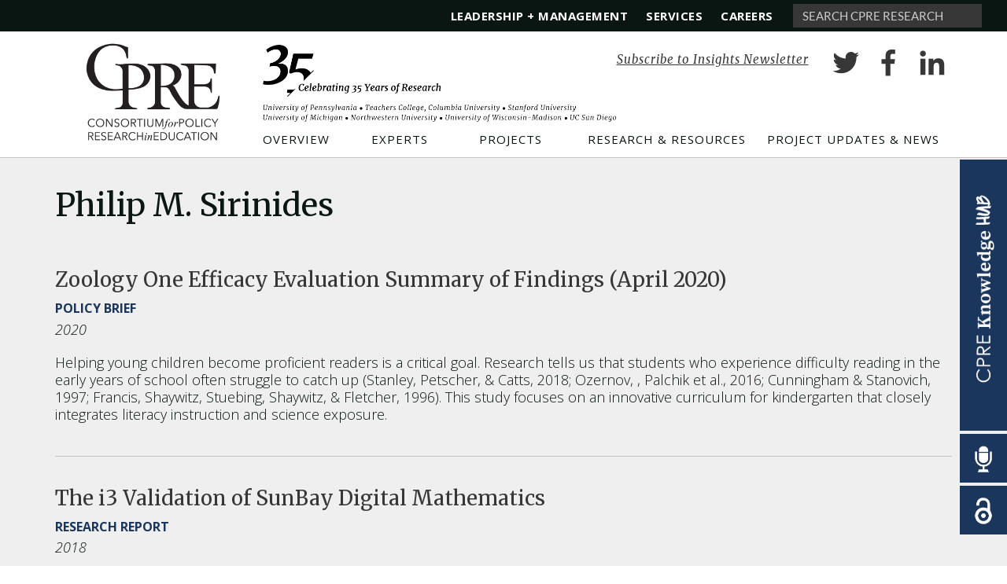

--- FILE ---
content_type: text/html; charset=utf-8
request_url: https://www.cpre.org/philip-m-sirinides-0
body_size: 10340
content:
<!DOCTYPE html PUBLIC "-//W3C//DTD XHTML+RDFa 1.0//EN"
  "http://www.w3.org/MarkUp/DTD/xhtml-rdfa-1.dtd">
<html xmlns="http://www.w3.org/1999/xhtml" xml:lang="en" lang="en" version="XHTML+RDFa 1.0" dir="ltr">

<head profile="http://www.w3.org/1999/xhtml/vocab">
  <meta http-equiv="Content-Type" content="text/html; charset=utf-8" />
<meta name="Generator" content="Drupal 7 (http://drupal.org)" />
<link rel="alternate" type="application/rss+xml" title="Philip M. Sirinides" href="https://www.cpre.org/taxonomy/term/956/all/feed" />
<script src="https://www.recaptcha.net/recaptcha/api.js?hl=en" async="async" defer="defer"></script>
<link rel="shortcut icon" href="https://www.cpre.org/sites/default/files/favicon.png" type="image/vnd.microsoft.icon" />
    <title>
    CPRE : Consortium for Policy Research in Education     - Philip M. Sirinides</title>
    <meta name="viewport" content="width=device-width, initial-scale=1.0">

    <style type="text/css" media="all">
@import url("https://www.cpre.org/modules/system/system.base.css?t50d53");
@import url("https://www.cpre.org/modules/system/system.menus.css?t50d53");
@import url("https://www.cpre.org/modules/system/system.messages.css?t50d53");
@import url("https://www.cpre.org/modules/system/system.theme.css?t50d53");
</style>
<style type="text/css" media="all">
@import url("https://www.cpre.org/sites/all/modules/date/date_repeat_field/date_repeat_field.css?t50d53");
@import url("https://www.cpre.org/modules/field/theme/field.css?t50d53");
@import url("https://www.cpre.org/modules/node/node.css?t50d53");
@import url("https://www.cpre.org/modules/search/search.css?t50d53");
@import url("https://www.cpre.org/modules/user/user.css?t50d53");
@import url("https://www.cpre.org/sites/all/modules/views/css/views.css?t50d53");
</style>
<style type="text/css" media="all">
@import url("https://www.cpre.org/sites/all/modules/ctools/css/ctools.css?t50d53");
@import url("https://www.cpre.org/sites/all/modules/date/date_api/date.css?t50d53");
@import url("https://www.cpre.org/sites/default/files/honeypot/honeypot.css?t50d53");
@import url("https://www.cpre.org/sites/all/modules/webform/css/webform.css?t50d53");
</style>
<link type="text/css" rel="stylesheet" href="//fonts.googleapis.com/css?family=Merriweather:400,400i,700,700i|Open+Sans:300,300i,400,400i,700,700i" media="all" />
<style type="text/css" media="all">
@import url("https://www.cpre.org/sites/all/libraries/superfish/css/superfish.css?t50d53");
</style>
<style type="text/css" media="all">
@import url("https://www.cpre.org/sites/all/themes/gse_basic/base/bootstrap/css/bootstrap.css?t50d53");
@import url("https://www.cpre.org/sites/all/themes/gse_basic/base/custom/css/footer.css?t50d53");
@import url("https://www.cpre.org/sites/all/themes/gse_basic/base/custom/fonts/fonts.css?t50d53");
@import url("https://www.cpre.org/sites/all/themes/gse_basic/base/custom/css/gse.css?t50d53");
@import url("https://www.cpre.org/sites/all/themes/cpre_2018/css/styles.css?t50d53");
@import url("https://www.cpre.org/sites/all/themes/cpre_2018/css/videoDisplay.css?t50d53");
@import url("https://www.cpre.org/sites/all/themes/cpre_2018/css/collapsenav-sm.css?t50d53");
@import url("https://www.cpre.org/sites/all/themes/cpre_2018/css/responsive.css?t50d53");
</style>
</head>
<body class="html not-front not-logged-in no-sidebars page-taxonomy page-taxonomy-term page-taxonomy-term- page-taxonomy-term-956" >
  <a href="#main-content" id="skip-to-main-content-link">Skip to main content</a>
  <div id="video_dimmer" style="height: 100%;"><!-- video_dimmer container, hidden by default-->
    <div class="video_container"></div>
  </div>
    <link href="https://fonts.googleapis.com/icon?family=Material+Icons"
      rel="stylesheet">
                <!-- Start CPRE Hub/Vertical Sidebar Box -->
            <div id="vertical-sidebar-nav">
              <div class="button-row-wrap">
                <div class="button-row row">
	                <a href="http://cprehub.org/" target="_blank">
                    	<div class="short-button" aria-hidden="true">
                            <img src="/sites/all/themes/cpre_2018/img/CPREHUB_sidebar_logo.png" alt="CPRE Knowledge Hub">
                    	</div>
						<div class="long-button big-button">
                       		<img style="margin-bottom:5px;" src="/sites/all/themes/cpre_2018/img/CPREHUB_Tagline_logo.png" alt=""><br>
					   		<strong>Enter Site</strong>
                    	</div>
                    </a>
                 </div>
               </div>
               <div class="button-row-wrap">
                <div class="button-row row">
	                <a href="https://itunes.apple.com/us/podcast/cpre-knowledge-hub/id1201779159?mt=2" target="_blank">
                    	<div class="short-button">
                            <img src="/sites/all/themes/cpre_2018/img/ResearchMinutes_icon.png" alt="Research Minutes">
						</div>
						<div class="long-button">
                            Research Minutes Podcast
						</div>
                    </a>
                 </div>
               </div>
               <div class="button-row-wrap">
                <div class="button-row row">
	                <a target="_blank" href="https://repository.upenn.edu/cpre/">
                    	<div class="short-button">
                            <img src="/sites/all/themes/cpre_2018/img/OpenAccess_icon.png" alt="CPRE Publications">
						</div>
						<div class="long-button">
							CPRE Publications
					   </div>
	                </a>
                 </div>
               </div>
            </div>
          <!-- / End CPRE HUB/Vertical Sidebar Box -->    <div id="video_dimmer" style="height: 100%;"><!-- video_dimmer container, hidden by default-->
      <div class="video_container"></div>
	</div>
    <!-- Wrap all page content here -->
    <div id="wrap">
            <div id="header-nav">

                        <div id="header-right" class="pull-right">
            <div class="region region-header-right">
    <div id="block-menu-menu-utility-nav" class="block block-menu">
  	 <h2>Utility Nav</h2>
  
  <div class="content">
    <ul class="menu"><li class="first leaf"><a href="/researchers#leadership" title="">Leadership + Management</a></li>
<li class="leaf"><a href="/overview#services" title="">Services</a></li>
<li class="last leaf"><a href="/overview#careers" title="">Careers</a></li>
</ul>  </div>
</div>
<div id="block-search-form" class="block block-search">
    
  <div class="content">
    <form action="/philip-m-sirinides-0" method="post" id="search-block-form" accept-charset="UTF-8"><div><div class="container-inline">
      <h2 class="element-invisible">Search form</h2>
    <div class="form-item form-type-textfield form-item-search-block-form">
  <label class="element-invisible" for="edit-search-block-form--2">Search </label>
 <input title="Enter the terms you wish to search for." placeholder="Search CPRE Research" type="text" id="edit-search-block-form--2" name="search_block_form" value="" size="15" maxlength="128" class="form-text" />
</div>
<div class="form-actions form-wrapper" id="edit-actions--2"><input type="submit" id="edit-submit--2" name="op" value="Search" class="form-submit" /></div><input type="hidden" name="form_build_id" value="form-LQVUqqH4FHUutflz7iCyd1U_P3hxoIPwbD00D2X-nnI" />
<input type="hidden" name="form_id" value="search_block_form" />
</div>
</div></form>  </div>
</div>
  </div>
        </div>
              </div>
      
      <!-- Navbar -->
      <div class="navbar" role="navigation">
        <div class="container">
          <div class="navbar-header">
            <button type="button" class="navbar-toggle" data-toggle="collapse" data-target=".navbar-collapse">
              <span class="sr-only">Toggle navigation</span>
              <span class="icon-bar"></span>
              <span class="icon-bar"></span>
              <span class="icon-bar"></span>
            </button>
            <a class="navbar-brand" href="/">
                <div id="navbar-logo">
	                <span>CPRE Home</span>
                </div>
            </a>
          </div>
          <div class="collapse navbar-collapse pull-right">
                        <div class="header-region">  <div class="region region-header">
    <div id="block-menu-menu-social-media-navigation-bar" class="block block-menu">
  	 <h2>Social Media Navigation Bar</h2>
  
  <div class="content">
    <ul class="menu"><li class="first leaf"><a href="https://visitor.r20.constantcontact.com/manage/optin?v=001zqcU4F2bLefZSYRq8S9xuNe_IV7C0J3sMs_pIrh9_S1wgYbK57BFeu75tnaHDDA2UyjbFHXxAQmeYI9VuLvWSKbFJ-UNROiUn84j9aPsQOV8-FWW6wrvBvPHWCpVXjxf4dVSc-TYn8cDmOtPjilxXrMIusBxnlTD" target="_blank">Subscribe to Insights Newsletter</a></li>
<li class="leaf"><a href="https://twitter.com/CPREresearch?lang=en" title="Twitter" target="_blank">Twitter</a></li>
<li class="leaf"><a href="https://www.facebook.com/CPREresearch/?ref=bookmarks" title="Facebook" target="_blank">Facebook</a></li>
<li class="last leaf"><a href="https://www.linkedin.com/company/11192338/admin/updates/" title="LinkedIn" target="_blank">LinkedIn</a></li>
</ul>  </div>
</div>
<div id="block-block-46" class="block block-block">
    
  <div class="content">
    <style type="text/css">
::-webkit-input-placeholder { /* WebKit browsers */
    color: #ccc;
}
:-moz-placeholder { /* Mozilla Firefox 4 to 18 */
    color: #ccc;
}
::-moz-placeholder { /* Mozilla Firefox 19+ */
    color: #ccc;
}
:-ms-input-placeholder { /* Internet Explorer 10+ */
    color: #ccc;
}

.marker, .form-required {
    color: #900;
}
</style>  </div>
</div>
  </div>
</div>
              <div class="region region-navbar">
    <div id="block-superfish-1" class="block block-superfish">
    
  <div class="content">
    <ul id="superfish-1" class="menu sf-menu sf-main-menu sf-horizontal sf-style-none sf-total-items-5 sf-parent-items-3 sf-single-items-2 menu"><li id="menu-342-1" class="first odd sf-item-1 sf-depth-1 sf-total-children-5 sf-parent-children-0 sf-single-children-5 menuparent"><a href="/overview" class="sf-depth-1 menuparent">Overview</a><ul><li id="menu-23191-1" class="first odd sf-item-1 sf-depth-2 sf-no-children"><a href="/overview#about" title="" class="sf-depth-2">About CPRE Research</a></li><li id="menu-23228-1" class="middle even sf-item-2 sf-depth-2 sf-no-children"><a href="/overview#leadership" title="" class="sf-depth-2">Leadership</a></li><li id="menu-23229-1" class="middle odd sf-item-3 sf-depth-2 sf-no-children"><a href="/overview#services" title="" class="sf-depth-2">Services</a></li><li id="menu-23230-1" class="middle even sf-item-4 sf-depth-2 sf-no-children"><a href="/overview#careers" title="" class="sf-depth-2">Careers</a></li><li id="menu-23231-1" class="last odd sf-item-5 sf-depth-2 sf-no-children"><a href="/contact" class="sf-depth-2">Contact</a></li></ul></li><li id="menu-14490-1" class="middle even sf-item-2 sf-depth-1 sf-total-children-7 sf-parent-children-0 sf-single-children-7 menuparent"><a href="/researchers" title="" class="sf-depth-1 menuparent">Experts</a><ul><li id="menu-14491-1" class="first odd sf-item-1 sf-depth-2 sf-no-children"><a href="/researchers" title="" class="sf-depth-2">Leadership &amp; Management Committee</a></li><li id="menu-14493-1" class="middle even sf-item-2 sf-depth-2 sf-no-children"><a href="/researchers/researchers" title="" class="sf-depth-2">CPRE Researchers</a></li><li id="menu-14492-1" class="middle odd sf-item-3 sf-depth-2 sf-no-children"><a href="/researchers/khub" title="" class="sf-depth-2">CPRE Knowledge Hub</a></li><li id="menu-22802-1" class="middle even sf-item-4 sf-depth-2 sf-no-children"><a href="/researchers/contributors" title="" class="sf-depth-2">CPRE Contributors</a></li><li id="menu-14494-1" class="middle odd sf-item-5 sf-depth-2 sf-no-children"><a href="/researchers/penn-faculty" title="" class="sf-depth-2">CPRE Penn GSE</a></li><li id="menu-14495-1" class="middle even sf-item-6 sf-depth-2 sf-no-children"><a href="/researchers/teachers-college" title="" class="sf-depth-2">CPRE Teachers College</a></li><li id="menu-23342-1" class="last odd sf-item-7 sf-depth-2 sf-no-children"><a href="/researchers/core-staff" title="" class="sf-depth-2">Core Staff</a></li></ul></li><li id="menu-592-1" class="middle odd sf-item-3 sf-depth-1"><a href="/projects" class="sf-depth-1">Projects</a></li><li id="menu-394-1" class="middle even sf-item-4 sf-depth-1 sf-no-children"><a href="/publications" class="sf-depth-1">Research &amp; Resources</a></li><li id="menu-403-1" class="last odd sf-item-5 sf-depth-1 sf-no-children"><a href="/news-announcements" class="sf-depth-1">Project Updates &amp; News</a></li></ul>  </div>
</div>
  </div>
          </div><!--/.nav-collapse -->
        </div>
      </div>
      <!-- Banner Area for Subpages -->
        <div id="banner-photo">
          <div class="container">
                      </div>
        </div>
              <div id="main-row" class="row">
        <div id="main-container" class="container">
          <div id="main-content-row" class="row">
	          
	          <!-- Left Sidebar -->
	          	          
	          <!-- Right Sidebar -->          
	          	          
	          <!-- Main (middle) content -->          
	          <div id="main-content" class="col-md-12">
	              	              <h1 class="title">Philip M. Sirinides</h1>
	              	              <div class="tabs"></div>
	              	              <ul class="action-links"></ul>
				  	                <div class="region region-content">
    <div id="block-system-main" class="block block-system">
    
  <div class="content">
    <div class="view view-taxonomy-term view-id-taxonomy_term view-display-id-page view-dom-id-a463d3a6b9e58d8247b7fdc4e16a446d">
            <div class="view-header">
      <style type="text/css">
.field-name-field-publication-date {
    margin-top: 0.25em;
    margin-bottom: 0.5em;
}
.field-name-field-bio-title, .field-name-field-institution {
    margin-bottom: 0.5em;
}
div.node_type {
    margin-bottom: 0.5em;
}
.field-name-field-news-announcements-type {
    margin-bottom: 0.5em;
}
div.node_type, .field-name-field-product-type, .field-name-field-news-announcements-type, .field-name-field-bio-title {
    color: #1b365d;
    font-family: "Open Sans", Arial, sans-serif;
    font-size: 16px;
    text-transform: uppercase;
    font-weight: bold;
}
.view-taxonomy-term .views-row {
     padding-bottom: 1em;
     border-bottom: 1px solid #c5c1c0;
     margin-bottom: 1em;
}
span.read_more_link:before {
    /*content: "Read more";*/
}
span.read_more_link {
    display: inline;
    padding: 4px 8px;
    cursor: pointer;
    float: none;
    background-color: black;
    color: white;
    text-transform: uppercase;
    display: none;
}
</style>    </div>
  
  
  
      <div class="view-content">
        <div class="views-row views-row-1 views-row-odd views-row-first">
    <div id="node-2260" class="node node-product clearfix">

  
        <h2><a href="/edit-product-zoology-one-efficacy-evaluation-summary-findings-april-2020">Zoology One Efficacy Evaluation Summary of Findings (April 2020)</a></h2>
    
  
  <div class="content">
    <div class="field field-name-field-product-type field-type-list-text field-label-hidden"><div class="field-items"><div class="field-item even">Policy Brief</div></div></div><div class="field field-name-field-publication-date field-type-date field-label-hidden"><div class="field-items"><div class="field-item even"><span  class="date-display-single">2020</span></div></div></div><div class="field field-name-body field-type-text-with-summary field-label-hidden"><div class="field-items"><div class="field-item even"><p>Helping young children become proficient readers is a critical goal. Research tells us that students who experience difficulty reading in the early years of school often struggle to catch up (Stanley, Petscher, &amp; Catts, 2018; Ozernov, , Palchik et al., 2016; Cunningham &amp; Stanovich, 1997; Francis, Shaywitz, Stuebing, Shaywitz, &amp; Fletcher, 1996). This study focuses on an innovative curriculum for kindergarten that closely integrates literacy instruction and science exposure.</p></div></div></div>  </div>

  
  
</div>
  </div>
  <div class="views-row views-row-2 views-row-even">
    <div id="node-2233" class="node node-product clearfix">

  
        <h2><a href="/edit-product-i3-validation-sunbay-digital-mathematics">The i3 Validation of SunBay Digital Mathematics</a></h2>
    
  
  <div class="content">
    <div class="field field-name-field-product-type field-type-list-text field-label-hidden"><div class="field-items"><div class="field-item even">Research Report</div></div></div><div class="field field-name-field-publication-date field-type-date field-label-hidden"><div class="field-items"><div class="field-item even"><span  class="date-display-single">2018</span></div></div></div><div class="field field-name-body field-type-text-with-summary field-label-hidden"><div class="field-items"><div class="field-item even"><p><span>Decades of research have emphasized the need for engaging, accessible ways to help students learn fundamental mathematical concepts. Research also shows that teacher beliefs about teaching and learning have an outsized influence on the quality and effectiveness of curricular interventions.</span></p></div></div></div>  </div>

  
  
</div>
  </div>
  <div class="views-row views-row-3 views-row-odd">
    <div id="node-2232" class="node node-product clearfix">

  
        <h2><a href="/edit-product-enactment-lessons-technology-based-curriculum-role-instructional-practices-students">Enactment of Lessons from a Technology-Based Curriculum: The Role of Instructional Practices in Students’ Opportunity to Learn</a></h2>
    
  
  <div class="content">
    <div class="field field-name-field-product-type field-type-list-text field-label-hidden"><div class="field-items"><div class="field-item even">Research Report</div></div></div><div class="field field-name-field-publication-date field-type-date field-label-hidden"><div class="field-items"><div class="field-item even"><span  class="date-display-single">2018</span></div></div></div><div class="field field-name-body field-type-text-with-summary field-label-hidden"><div class="field-items"><div class="field-item even"><p><span>Digital tools and technology-based activities offer new and promising opportunities for students to actively explore mathematical concepts and ideas in ways supported by current reforms and visions of mathematics instruction. This report provides an in-depth look at the implementation of SunBay Digital Mathematics (SunBay Math) during the second year of an i3 validation project, in two large Florida districts.</span></p></div></div></div>  </div>

  
  
</div>
  </div>
  <div class="views-row views-row-4 views-row-even">
    <div id="node-1534" class="node node-product clearfix">

  
        <h2><a href="/task-tech-report">TASK Technical Report</a></h2>
    
  
  <div class="content">
    <div class="field field-name-field-product-type field-type-list-text field-label-hidden"><div class="field-items"><div class="field-item even">Working Paper</div></div></div><div class="field field-name-field-publication-date field-type-date field-label-hidden"><div class="field-items"><div class="field-item even"><span  class="date-display-single">2013</span></div></div></div><div class="field field-name-body field-type-text-with-summary field-label-hidden"><div class="field-items"><div class="field-item even"><p class="p1"><span class="s1">This report reviews the development, piloting, and preliminary results from the large-scale field trial of the TASK Instrument (<a href="http://cpre.org/task">see cpre.org/task</a>). In the first section, we review the need for an assessment of teachers’ capacity for learning trajectory-oriented instruction and the theoretical foundations that inform our work. We then describe the instrument and its development.</span></p></div></div></div>  </div>

  
  
</div>
  </div>
  <div class="views-row views-row-5 views-row-odd views-row-last">
    <div id="node-1446" class="node node-product clearfix">

  
        <h2><a href="/task-report">TASK: A Measure of Learning Trajectory-Oriented Formative Assessment</a></h2>
    
  
  <div class="content">
    <div class="field field-name-field-product-type field-type-list-text field-label-hidden"><div class="field-items"><div class="field-item even">Research Report</div></div></div><div class="field field-name-field-publication-date field-type-date field-label-hidden"><div class="field-items"><div class="field-item even"><span  class="date-display-single">2013</span></div></div></div><div class="field field-name-body field-type-text-with-summary field-label-hidden"><div class="field-items"><div class="field-item even"><p class="p1"><span class="s1">This interactive electronic report provides an overview of an innovative new instrument developed by CPRE researchers to authentically measure teachers’ formative assessment practices in mathematics.</span></p></div></div></div>  </div>

  
  
</div>
  </div>
    </div>
  
  
  
  
  
  
</div>  </div>
</div>
  </div>
	          </div>
	          
            </div><!-- Main content row -->
         
          </div>
        </div>

		<!-- Below content -->
        <div id="below-content">

	       <div class="container">

		       <div class="row">
			       <div class="col-md-5">
				        							  <div class="region region-below-content-left">
    <div id="block-block-40" class="block block-block">
    
  <div class="content">
              <h3>Consortium for Policy Research in Education</h3>
          <p>University of Pennsylvania Graduate School of Education<br/>
3440 Market Street, Suite 560<br>
Philadelphia, PA 19104<br>
Tel: 215.573.0700<br>
Fax: 215.573.7914</p>
<p class="small">&copy; Copyright 2026 CONSORTIUM FOR POLICY RESEARCH IN EDUCATION, UNIVERSITY OF PENNSYLVANIA GRADUATE SCHOOL OF EDUCATION</p>  </div>
</div>
  </div>
									       </div>

			       <div class="col-md-4">
				        							  <div class="region region-below-content-middle">
    <div id="block-webform-client-block-2212" class="block block-webform">
  	 <h2>Sign up to receive news and announcements</h2>
  
  <div class="content">
    <form class="webform-client-form webform-client-form-2212" action="/philip-m-sirinides-0" method="post" id="webform-client-form-2212" accept-charset="UTF-8"><div><div  class="form-item webform-component webform-component-textfield webform-component--first-name">
  <label class="element-invisible" for="edit-submitted-first-name">First Name <span class="form-required" title="This field is required.">*</span></label>
 <input required="required" type="text" id="edit-submitted-first-name" name="submitted[first_name]" value="" size="30" maxlength="128" class="form-text required" />
</div>
<div  class="form-item webform-component webform-component-textfield webform-component--last-name">
  <label class="element-invisible" for="edit-submitted-last-name">Last Name <span class="form-required" title="This field is required.">*</span></label>
 <input required="required" type="text" id="edit-submitted-last-name" name="submitted[last_name]" value="" size="30" maxlength="128" class="form-text required" />
</div>
<div  class="form-item webform-component webform-component-textfield webform-component--email">
  <label class="element-invisible" for="edit-submitted-email">Email <span class="form-required" title="This field is required.">*</span></label>
 <input required="required" type="text" id="edit-submitted-email" name="submitted[email]" value="" size="30" maxlength="128" class="form-text required" />
</div>
<input type="hidden" name="details[sid]" />
<input type="hidden" name="details[page_num]" value="1" />
<input type="hidden" name="details[page_count]" value="1" />
<input type="hidden" name="details[finished]" value="0" />
<input type="hidden" name="form_build_id" value="form-QamsK9Awo7s3f9D2hYT4XxCi9wf8KBmeUosxH3_dugA" />
<input type="hidden" name="form_id" value="webform_client_form_2212" />
<input type="hidden" name="honeypot_time" value="1769682891|8oIj3gzs0ouO30mOazQt4ytvNfGuuK8xmeG58AFl2ik" />
<div class="numstars-textfield"><div class="form-item form-type-textfield form-item-numstars">
  <label for="edit-numstars">Leave this field blank </label>
 <input autocomplete="off" type="text" id="edit-numstars" name="numstars" value="" size="20" maxlength="128" class="form-text" />
</div>
</div><fieldset class="captcha form-wrapper"><legend><span class="fieldset-legend">CAPTCHA</span></legend><div class="fieldset-wrapper"><div class="fieldset-description">This question is for testing whether you are a human visitor and to prevent automated spam submissions.</div><input type="hidden" name="captcha_sid" value="5035416" />
<input type="hidden" name="captcha_token" value="ba70fa08faa0f5b1b5f0432d3153a449" />
<input type="hidden" name="captcha_response" value="Google no captcha" />
<div class="g-recaptcha" data-sitekey="6LeUO7YnAAAAAOPZC-0GWTtfNmvEZhUQmYNUvUB6" data-theme="light" data-type="image"></div><noscript>
  <div style="width: 302px; height: 352px;">
    <div style="width: 302px; height: 352px; position: relative;">
      <div style="width: 302px; height: 352px; position: absolute;">
        <iframe src="https://www.recaptcha.net/recaptcha/api/fallback?k=6LeUO7YnAAAAAOPZC-0GWTtfNmvEZhUQmYNUvUB6&amp;hl=en" frameborder="0" scrolling="no" style="width: 302px; height:352px; border-style: none;"></iframe>
      </div>
      <div style="width: 250px; height: 80px; position: absolute; border-style: none; bottom: 21px; left: 25px; margin: 0px; padding: 0px; right: 25px;">
        <textarea id="g-recaptcha-response" name="g-recaptcha-response" class="g-recaptcha-response" style="width: 250px; height: 80px; border: 1px solid #c1c1c1; margin: 0px; padding: 0px; resize: none;" value=""></textarea>
      </div>
    </div>
  </div>
</noscript>
</div></fieldset>
<div class="form-actions"><input class="webform-submit button-primary form-submit" type="submit" name="op" value="Submit" /></div></div></form>  </div>
</div>
<div id="block-menu-block-4" class="block block-menu-block">
    
  <div class="content">
    <div class="menu-block-wrapper menu-block-4 menu-name-menu-social-media-navigation-bar parent-mlid-0 menu-level-1">
  <ul class="menu"><li class="first leaf menu-mlid-23302"><a href="https://visitor.r20.constantcontact.com/manage/optin?v=001zqcU4F2bLefZSYRq8S9xuNe_IV7C0J3sMs_pIrh9_S1wgYbK57BFeu75tnaHDDA2UyjbFHXxAQmeYI9VuLvWSKbFJ-UNROiUn84j9aPsQOV8-FWW6wrvBvPHWCpVXjxf4dVSc-TYn8cDmOtPjilxXrMIusBxnlTD" target="_blank">Subscribe to Insights Newsletter</a></li>
<li class="leaf menu-mlid-23303"><a href="https://twitter.com/CPREresearch?lang=en" title="Twitter" target="_blank">Twitter</a></li>
<li class="leaf menu-mlid-23304"><a href="https://www.facebook.com/CPREresearch/?ref=bookmarks" title="Facebook" target="_blank">Facebook</a></li>
<li class="last leaf menu-mlid-23305"><a href="https://www.linkedin.com/company/11192338/admin/updates/" title="LinkedIn" target="_blank">LinkedIn</a></li>
</ul></div>
  </div>
</div>
  </div>
									       </div>

			       <div class="col-md-3">
				        							  <div class="region region-below-content-right">
    <div id="block-menu-block-3" class="block block-menu-block">
  	 <h2>Quick Links</h2>
  
  <div class="content">
    <div class="menu-block-wrapper menu-block-3 menu-name-menu-quick-links parent-mlid-0 menu-level-1">
  <ul class="menu"><li class="first leaf menu-mlid-23235"><a href="/overview#about" title="">About CPRE &amp; Penn GSE</a></li>
<li class="leaf menu-mlid-23236"><a href="/researchers#leadership" title="">Leadership + Management</a></li>
<li class="leaf menu-mlid-23237"><a href="/publications" title="">CPRE Publications </a></li>
<li class="leaf menu-mlid-23238"><a href="/newsroom" title="">News &amp; Announcements </a></li>
<li class="leaf menu-mlid-23239"><a href="http://www.cprehub.org/" title="">CPRE Knowledge Hub</a></li>
<li class="leaf menu-mlid-23240"><a href="/overview#careers" title="">Careers</a></li>
<li class="last leaf menu-mlid-23241"><a href="/contact" title="">Contact </a></li>
</ul></div>
  </div>
</div>
  </div>
									       </div>
		       </div>

	       </div>
	       <!-- container -->

        </div>
        <!-- below-content -->

    </div> <!-- / END #wrap -->

	<!-- Footer -->
	<div id="footer">

    	<!-- START CONTAINER -->
          <div class="contactContainer">

            <div class="contactTop">
              <div class="ct-left">
              <a href="/contact">CONTACT US</a>
              </div>
              <div class="ct-middle">
              <span class="footerBlue top">Consortium for Policy Research in Education</span> <br>
              <span class="address">3440 Market Street | Philadelphia, PA</span>
              </div>
              <div class="ct-right">
                <span class="footerBlue top">© COPYRIGHT 2026 PENN GSE</span><br>
                <a class="visit" href="http://www.upenn.edu">
                Visit the University of Pennsylvania website</a>
              </div>
           </div> <!-- END CT -->

           <div class="seperator"></div>

              <!-- Contact Bottom -->
            <div class="contactBottom">
              <div class="cb-left">
                                      <a href="/" target="_blank"><img src="/sites/all/themes/cpre_2018/img/logo_cpre_footer.png" width="220px" alt="CPRE Home"></a>
                      <a href="http://www.gse.upenn.edu" target="_blank"><img width="180px" style="margin-left: 20px" src="/sites/all/themes/cpre_2018/img/logo_gse_white.png" alt="GSE Home"></a>
                         				              </div>
              <div class="cb-right">
                 
              </div>
            </div> <!-- End CB -->

          </div>

    </div>
    <!-- /footer -->

    <!-- Go to www.addthis.com/dashboard to customize your tools -->
    <script type="text/javascript" src="//s7.addthis.com/js/300/addthis_widget.js#pubid=ra-56cb575275453296"></script>

  <script src="//code.jquery.com/jquery.js"></script>
  <script src="/sites/all/themes/cpre_2018/base/bootstrap/js/bootstrap.min.js"></script>
  <!--
  <script src="/sites/all/themes/cpre_2018/base/custom/js/jquery-migrate-1.2.1.min.js"></script>
  <script src="/sites/all/themes/cpre_2018/base/custom/js/lettering.min.js"></script>
    -->
  <script src="/sites/all/themes/cpre_2018/base/custom/js/gse.js"></script>
  <script type="text/javascript">
    $(document).ready(function(){
        // $('#main-menu li a').lettering('words');
    });
  </script>
  <script type="text/javascript" src="https://www.cpre.org/misc/jquery.js?v=1.4.4"></script>
<script type="text/javascript" src="https://www.cpre.org/misc/jquery-extend-3.4.0.js?v=1.4.4"></script>
<script type="text/javascript" src="https://www.cpre.org/misc/jquery-html-prefilter-3.5.0-backport.js?v=1.4.4"></script>
<script type="text/javascript" src="https://www.cpre.org/misc/jquery.once.js?v=1.2"></script>
<script type="text/javascript" src="https://www.cpre.org/misc/drupal.js?t50d53"></script>
<script type="text/javascript" src="https://www.cpre.org/misc/form-single-submit.js?v=7.105"></script>
<script type="text/javascript" src="https://www.cpre.org/sites/all/modules/entityreference/js/entityreference.js?t50d53"></script>
<script type="text/javascript" src="https://www.cpre.org/sites/all/modules/captcha/captcha.js?t50d53"></script>
<script type="text/javascript" src="https://www.cpre.org/sites/all/modules/google_analytics/googleanalytics.js?t50d53"></script>
<script type="text/javascript" src="https://www.googletagmanager.com/gtag/js?id=UA-31156180-1"></script>
<script type="text/javascript">
<!--//--><![CDATA[//><!--
window.dataLayer = window.dataLayer || [];function gtag(){dataLayer.push(arguments)};gtag("js", new Date());gtag("set", "developer_id.dMDhkMT", true);gtag("config", "UA-31156180-1", {"groups":"default","anonymize_ip":true});
//--><!]]>
</script>
<script type="text/javascript" src="https://www.cpre.org/sites/all/modules/webform/js/webform.js?t50d53"></script>
<script type="text/javascript" src="https://www.cpre.org/sites/all/libraries/superfish/jquery.hoverIntent.minified.js?t50d53"></script>
<script type="text/javascript" src="https://www.cpre.org/sites/all/libraries/superfish/sfsmallscreen.js?t50d53"></script>
<script type="text/javascript" src="https://www.cpre.org/sites/all/libraries/superfish/supposition.js?t50d53"></script>
<script type="text/javascript" src="https://www.cpre.org/sites/all/libraries/superfish/superfish.js?t50d53"></script>
<script type="text/javascript" src="https://www.cpre.org/sites/all/libraries/superfish/supersubs.js?t50d53"></script>
<script type="text/javascript" src="https://www.cpre.org/sites/all/modules/superfish/superfish.js?t50d53"></script>
<script type="text/javascript" src="https://www.cpre.org/sites/all/themes/gse_basic/base/custom/js/videoDisplay.js?t50d53"></script>
<script type="text/javascript" src="https://www.cpre.org/sites/all/themes/cpre_2018/js/scripts.js?t50d53"></script>
<script type="text/javascript" src="https://www.cpre.org/sites/all/themes/cpre_2018/js/videoDisplay.js?t50d53"></script>
<script type="text/javascript">
<!--//--><![CDATA[//><!--
jQuery.extend(Drupal.settings, {"basePath":"\/","pathPrefix":"","setHasJsCookie":0,"ajaxPageState":{"theme":"cpre_2018","theme_token":"bT06mZEHRikQVd8cb3rrRU8vh2lbZgpTFyQaPiL8rYA","js":{"misc\/jquery.js":1,"misc\/jquery-extend-3.4.0.js":1,"misc\/jquery-html-prefilter-3.5.0-backport.js":1,"misc\/jquery.once.js":1,"misc\/drupal.js":1,"misc\/form-single-submit.js":1,"sites\/all\/modules\/entityreference\/js\/entityreference.js":1,"sites\/all\/modules\/captcha\/captcha.js":1,"sites\/all\/modules\/google_analytics\/googleanalytics.js":1,"https:\/\/www.googletagmanager.com\/gtag\/js?id=UA-31156180-1":1,"0":1,"sites\/all\/modules\/webform\/js\/webform.js":1,"sites\/all\/libraries\/superfish\/jquery.hoverIntent.minified.js":1,"sites\/all\/libraries\/superfish\/sfsmallscreen.js":1,"sites\/all\/libraries\/superfish\/supposition.js":1,"sites\/all\/libraries\/superfish\/superfish.js":1,"sites\/all\/libraries\/superfish\/supersubs.js":1,"sites\/all\/modules\/superfish\/superfish.js":1,"sites\/all\/themes\/gse_basic\/base\/custom\/js\/videoDisplay.js":1,"sites\/all\/themes\/cpre_2018\/js\/scripts.js":1,"sites\/all\/themes\/cpre_2018\/js\/videoDisplay.js":1},"css":{"modules\/system\/system.base.css":1,"modules\/system\/system.menus.css":1,"modules\/system\/system.messages.css":1,"modules\/system\/system.theme.css":1,"sites\/all\/modules\/date\/date_repeat_field\/date_repeat_field.css":1,"modules\/field\/theme\/field.css":1,"modules\/node\/node.css":1,"modules\/search\/search.css":1,"modules\/user\/user.css":1,"sites\/all\/modules\/views\/css\/views.css":1,"sites\/all\/modules\/ctools\/css\/ctools.css":1,"sites\/all\/modules\/date\/date_api\/date.css":1,"public:\/\/honeypot\/honeypot.css":1,"sites\/all\/modules\/webform\/css\/webform.css":1,"\/\/fonts.googleapis.com\/css?family=Merriweather:400,400i,700,700i|Open+Sans:300,300i,400,400i,700,700i":1,"sites\/all\/libraries\/superfish\/css\/superfish.css":1,"sites\/all\/themes\/gse_basic\/base\/bootstrap\/css\/bootstrap.css":1,"sites\/all\/themes\/gse_basic\/base\/custom\/css\/footer.css":1,"sites\/all\/themes\/gse_basic\/base\/custom\/fonts\/fonts.css":1,"sites\/all\/themes\/gse_basic\/base\/custom\/css\/gse.css":1,"sites\/all\/themes\/gse_basic\/base\/custom\/css\/videoDisplay.css":1,"sites\/all\/themes\/cpre_2018\/css\/styles.css":1,"sites\/all\/themes\/cpre_2018\/css\/videoDisplay.css":1,"sites\/all\/themes\/cpre_2018\/css\/tempStyles.css":1,"sites\/all\/themes\/cpre_2018\/css\/collapsenav-sm.css":1,"sites\/all\/themes\/cpre_2018\/css\/responsive.css":1}},"googleanalytics":{"account":["UA-31156180-1"],"trackOutbound":1,"trackMailto":1,"trackDownload":1,"trackDownloadExtensions":"7z|aac|arc|arj|asf|asx|avi|bin|csv|doc(x|m)?|dot(x|m)?|exe|flv|gif|gz|gzip|hqx|jar|jpe?g|js|mp(2|3|4|e?g)|mov(ie)?|msi|msp|pdf|phps|png|ppt(x|m)?|pot(x|m)?|pps(x|m)?|ppam|sld(x|m)?|thmx|qtm?|ra(m|r)?|sea|sit|tar|tgz|torrent|txt|wav|wma|wmv|wpd|xls(x|m|b)?|xlt(x|m)|xlam|xml|z|zip"},"urlIsAjaxTrusted":{"\/philip-m-sirinides-0":true},"superfish":{"1":{"id":"1","sf":{"animation":{"opacity":"show","height":"show"},"speed":"\u0027fast\u0027","autoArrows":false,"dropShadows":false,"disableHI":false},"plugins":{"smallscreen":{"mode":"window_width","addSelected":false,"menuClasses":false,"hyperlinkClasses":false,"title":"Main menu"},"supposition":true,"bgiframe":false,"supersubs":{"minWidth":"12","maxWidth":"27","extraWidth":1}}}}});
//--><!]]>
</script>
  </body>
</html>


--- FILE ---
content_type: text/css
request_url: https://www.cpre.org/sites/all/themes/cpre_2018/css/videoDisplay.css?t50d53
body_size: 554
content:
#dimmer{
	background:url('../img/videoAssets/dimmer.png');
	width:100%;
	height:200%;
	position:absolute;
	left:0;
	top:0;
	z-index:-2;
	overflow:hidden;
}
#video_dimmer{
	background:url('../img/videoAssets/video_dimmer.png');
	width:100%;
	/* height: 100% !important; */
	position:absolute;
	left:0;
	top:0;
	z-index:9;
	text-align:center;
	display:none;
	position: fixed;
}
#video_dimmer .video_container{
	margin: 175px auto;
	width:640px;
	height:390px;
	position:relative;
}
#video_dimmer .video_container a.close_video{
	position:absolute;
	top:-28px;
	right:-9px;
	z-index:100;
	width:39px;
	height:38px;
	background:url('../img/videoAssets/close_video.gif') no-repeat;
}
.safari #video_dimmer .video_container a.close_video{
	top:-30px;
}

.video_link{
	height:200px;
	width:200px;
	position:relative;
	margin:0 0 20px 0;
	background-size: 200px 200px !important;
	-moz-background-size: 200px 200px !important;
	-webkit-background-size: 200px 200px !important;
}


#sidebar .video_embed{
	position: relative;
	left: 10px;
}

.video_embed .info_overlay,
.video_link .info_overlay{
	background-image: url('../img/videoAssets/arrow_overlay.png');
	background-color: black;
	background-repeat: no-repeat;
	background-position: 15px center;
	padding:5px;
	color:#fff !important;
	line-height:1.4em;
	position: relative;
	top: 100%;
	font-size:12px;
	clear: both;
}
.video_embed{
	display: inline-block;
	position:relative;
	width: auto;
	margin-bottom: 10px;
}

.video_embed .info_overlay{
	width: 100%;
	padding: 0px;
}
.video_embed .info_overlay p {
	padding: 7px !important;
	margin: 0px !important;
	font-weight: normal;
	color:#fff !important;
	margin-left: 30px !important;
	font-size: 12px;
	line-height: 12px;
}
img.vThumb,
.video_embed img{
	padding:0;
	margin:0 !important;
}


.video_embed span.play-button-white,
.video_embed span.play-button{
	position:absolute;
	top:0;
	left: 0;
	width: 100%;
	height: 100%;
	z-index: 8;
}

.video_embed span.play-button-white{
}

.video_embed span.play-button-white.small,
.video_embed span.play-button.small{
	top: -5px;
	background-size: 23px 23px;
	-webkit-background-size: 23px 23px;
	-moz-background-size: 23px 23px;
}

.video_embed .info_overlay:hover,
.video_embed .info_overlay{
	bottom: 6px;
	text-decoration: none;
}

.video_embed .video_play{
	width: 100%;
	height: 100%;
	cursor: pointer;
	margin: 0px;
}

a.video_play .info_overlay,
.video_embed a:hover{
	text-decoration: none !important;
	text-align: left;
}

#interior_content .block a.video_play{
	margin: 0px !important;
}

.video_play:hover{
	border: 0;
	text-decoration: none;
}
.video_link .video_play{
	display:block;
	height:200px;
	width:200px;
}
.video_embed img.img250 {
 	width: 100% !important;
 	height: auto;
}

.info_overlay a, .info_overlay p {
	font-family: 'Lato', Arial, sans-serif;
	color: #fff;
	font-weight: bold;
}

.video_play.youtube {
	background: none;
}



--- FILE ---
content_type: text/css
request_url: https://www.cpre.org/sites/all/themes/cpre_2018/css/responsive.css?t50d53
body_size: 407
content:
@media (max-width: 1200px) {
    #navbar-logo {
        width: 200px;
        background-size: auto 100%;
    }

    .region-navbar li {
        min-width: auto;
    }
}
@media (max-width: 1024px) {
    .view-slideshow- {
        padding-bottom: 30px;
    }

    .view-slideshow- .col-sm-4 {
        margin-left: 10px;
        /*margin-bottom: 50px;*/
        /*padding-bottom: 1000px;*/
    }

    .views-slideshow-controls-bottom {
        display: none !important;
    }

    .region-home-featured-publications {
        padding: 0 20px;
    }

    .front #main-container,
    .front #below-content {
        padding-right: 60px;
    }

    #navbar-logo {
        width: 200px;
        background-size: auto 100%;
    }

    .not-front #main-container,
    .not-front #below-content {
        padding-right: 65px;
    }

    a {
        word-wrap: break-word;
    }

    /** ---- MOBILE MENU  ---- **/
    button.navbar-toggle {
        z-index: 1001;
    }

    .navbar-collapse.in {
        top: 0;
        z-index: 1000;
        min-height: 100vh;
        padding-top: 0px;
        background: rgba(255,255,255,0.95);
    }

    .navbar-collapse.in .menu li.first {
        display: block;
        margin-bottom: 10px;
        width: 80vw;
    }

    .navbar-collapse.in .menu {
        width: 80vw;
    }

    .navbar-collapse.in .header-region {
        margin-bottom: 10px;
    }

    .navbar-collapse.in select {
        width: 100%;
        font-size: 1.3em !important;
    }

    .navbar-collapse.in #block-menu-menu-social-media-navigation-bar {
        display: block;
    }
    /** --------------------- **/

    .contactBottom img {
        width: 36%;
    }

    .view-current-projects-featured .views-row,
    .view-id-publications_landing .views-row {
        width: 50%;
    }
}

@media (max-width: 800px) {
    div#block-search-form {
        width: 20vw;
        margin-top: 10px
        font-size: 2vw !important;
        right: 0 !important;
    }

    #block-search-form .form-item-search-block-form input {
        min-width: 100% !important;
    }

    #header-right li {
        font-size: 2vw !important;
        margin-right: 0 !important;
    }

    #header-right ul {
        margin-right: 1vw;
        width: 80vw;
    }
}

@media (max-width: 767px) {
    .not-front #main-row {
        margin-top: 25px;
    }
}

@media (max-width: 500px) {
    .view-current-projects-featured .views-row,
    .view-id-publications_landing .views-row {
        width: 100%;
    }
}

--- FILE ---
content_type: text/javascript
request_url: https://www.cpre.org/sites/all/themes/cpre_2018/js/scripts.js?t50d53
body_size: 30
content:
/**
 * scripts.js for Penn Child theme.
 */

$(document).ready(function(){
    // On Load and On Resize of Page
    $(window).load(adjustSlideshowSize);
    $(window).resize(adjustSlideshowSize);

    $(window).on('scroll', function(){
        var defaultTop = 203;
        var minTop = 10;
        var scrollTop = $(window).scrollTop()

        var sidebarTop = (defaultTop - scrollTop);

        var newTop = sidebarTop;
        if (sidebarTop < minTop) {
            newTop = minTop;
        } else if (newTop > defaultTop) {
            newTop = defaultTop;
        }

        $('#vertical-sidebar-nav').css('top', newTop+'px');
    })
});

function adjustSlideshowSize() {
	var imgMaxWidth = 1600;
	var windowWidth = $(window).width();
	var imgs = $('#block-views-banner-slideshow-image-block img');
	var currentWidth = imgs.eq(0).width();

	if (currentWidth != windowWidth && windowWidth < imgMaxWidth) {
		imgs.width(windowWidth);
	}
}
